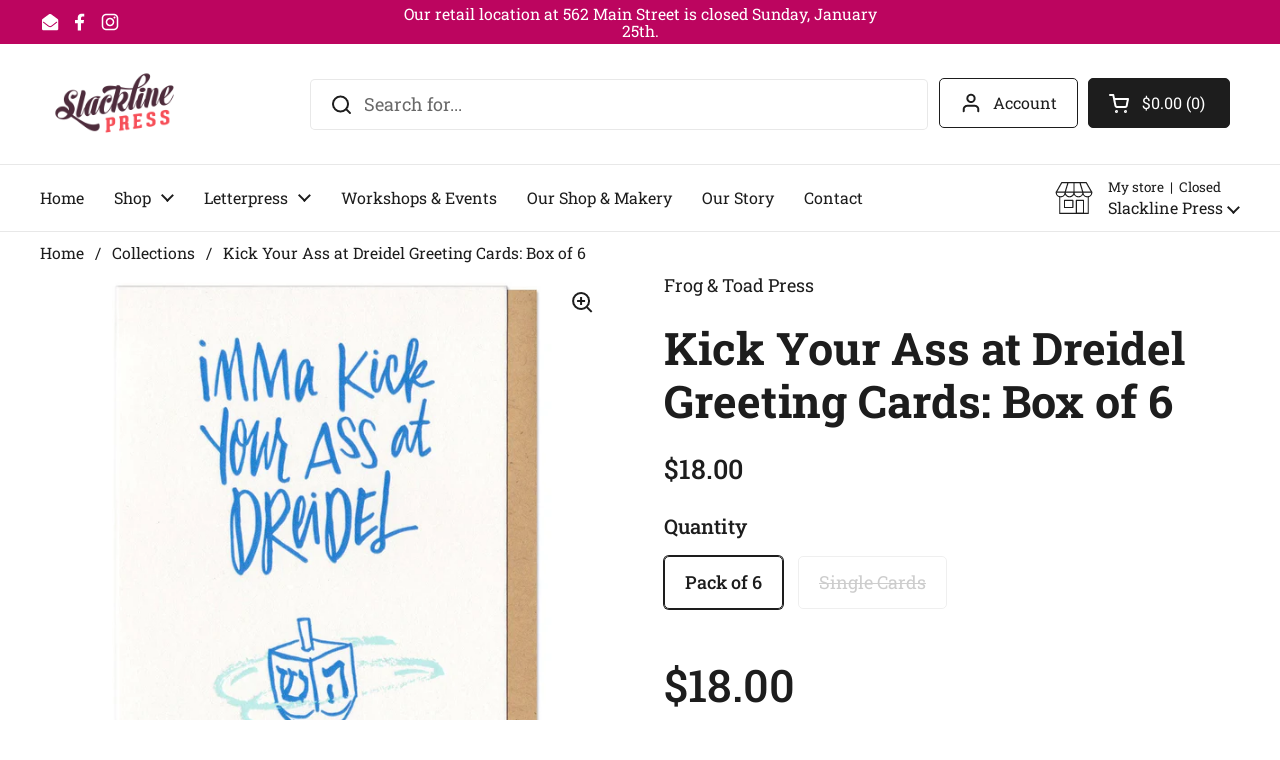

--- FILE ---
content_type: text/html; charset=utf-8
request_url: https://slacklinepress.com/products/frog-toad-press-kick-your-ass-at-dreidel-greeting-card-box-set?section_id=template--24108003361089__main&option_values=206776664385
body_size: 4744
content:
<div id="shopify-section-template--24108003361089__main" class="shopify-section mount-css-slider mount-toggles mount-product-page"><link href="//slacklinepress.com/cdn/shop/t/4/assets/section-main-product.css?v=68809400782868590851740410098" rel="stylesheet" type="text/css" media="all" />
<product-page 
  id="product-template--24108003361089__main" 
  class="container container--large container--vertical-space-small 
  grid grid--layout grid--gap-xlarge grid-2 grid-lap-1 grid--no-stretch 
  main-product product-component--default-to-first-variant-true" 
  data-collection="" data-id="8661194441025" 
  data-availability="true" 
  data-js-product-component
><div class="product-gallery product-gallery--slider" data-js-product-gallery><div class="grid  grid--slider   grid-1  grid--gap-small">

        <style data-shopify>
          #product-template--24108003361089__main .product-gallery-item .lazy-image img {
            padding: 0% !important;
          }
          
            #product-template--24108003361089__main video {
              object-fit: cover;
            }
          
        </style>

<div 
  id="FeaturedMedia-template--24108003361089__main-35161282117953" 
  class="product-gallery-item element--border-radius 
   
  
  element--border-radius"
  data-product-media-type="image"
  data-product-single-media-wrapper
  data-media-id="35161282117953"
  data-video
  tabindex="0"
  data-index="0"data-image-zoomdata-ratio="1.0" style="padding-top: 100.0%">
<figure 
	class="lazy-image apply-gallery-animation
		lazy-image--background  
		
	" 
	 
		data-ratio="1.0" style="padding-top: 100.0%" 
	
	data-crop="true"
>

	<img
	  src="//slacklinepress.com/cdn/shop/products/9328795f75ec02fbcc39f30120f3aedf08750e3e0b910b403e28b2bcaea95a53.jpg?v=1694911486&width=480" alt="Kick Your Ass at Dreidel Greeting Cards: Box of 6"
	  srcset="//slacklinepress.com/cdn/shop/products/9328795f75ec02fbcc39f30120f3aedf08750e3e0b910b403e28b2bcaea95a53.jpg?v=1694911486&width=240 240w,//slacklinepress.com/cdn/shop/products/9328795f75ec02fbcc39f30120f3aedf08750e3e0b910b403e28b2bcaea95a53.jpg?v=1694911486&width=360 360w,//slacklinepress.com/cdn/shop/products/9328795f75ec02fbcc39f30120f3aedf08750e3e0b910b403e28b2bcaea95a53.jpg?v=1694911486&width=420 420w,//slacklinepress.com/cdn/shop/products/9328795f75ec02fbcc39f30120f3aedf08750e3e0b910b403e28b2bcaea95a53.jpg?v=1694911486&width=480 480w,//slacklinepress.com/cdn/shop/products/9328795f75ec02fbcc39f30120f3aedf08750e3e0b910b403e28b2bcaea95a53.jpg?v=1694911486&width=640 640w,//slacklinepress.com/cdn/shop/products/9328795f75ec02fbcc39f30120f3aedf08750e3e0b910b403e28b2bcaea95a53.jpg?v=1694911486&width=840 840w,//slacklinepress.com/cdn/shop/products/9328795f75ec02fbcc39f30120f3aedf08750e3e0b910b403e28b2bcaea95a53.jpg?v=1694911486&width=1080 1080w,//slacklinepress.com/cdn/shop/products/9328795f75ec02fbcc39f30120f3aedf08750e3e0b910b403e28b2bcaea95a53.jpg?v=1694911486&width=1280 1280w"
	  class="img"
	  width="1500"
	  height="1500"
		data-ratio="1.0"
	  sizes="(max-width: 767px) calc(100vw - 20px),(max-width: 1360px) 50vw, calc(1360px / 2)"
	   loading="lazy" 
		
		
		onload="this.parentNode.classList.add('lazyloaded')"
 	/>

</figure><product-image-zoom class="product-gallery-item__zoom" data-image="//slacklinepress.com/cdn/shop/products/9328795f75ec02fbcc39f30120f3aedf08750e3e0b910b403e28b2bcaea95a53.jpg?v=1694911486" aria-hidden="true" tabindex="-1"><svg width="21" height="21" viewBox="0 0 21 21" fill="none" xmlns="http://www.w3.org/2000/svg"><circle cx="9.08008" cy="9" r="8" stroke="var(--main-text)" stroke-width="2" style="fill:none!important" /><rect x="14.2988" y="15.9062" width="1.98612" height="6.65426" transform="rotate(-45 14.2988 15.9062)" fill="#111111"/><path d="M8.08008 5H10.0801V13H8.08008V5Z" fill="#111111"/><path d="M13.0801 8V10L5.08008 10L5.08008 8L13.0801 8Z" fill="#111111"/></svg></product-image-zoom>
    
</div></div></div>
    
  <link href="//slacklinepress.com/cdn/shop/t/4/assets/component-toggle.css?v=139630499285265041251740410097" rel="stylesheet" type="text/css" media="all" />

	<div class="product-text remove-empty-space"><span 
            class="product__subtitle text-size--regular"
            
          >
            <a href="/collections/vendors?q=Frog%20%26%20Toad%20Press"><span class="text-animation--underline-thin">Frog &amp; Toad Press</span></a>
          </span><h1 class="product__title h2" >Kick Your Ass at Dreidel Greeting Cards: Box of 6</h1><div class="text-size--xlarge"  data-update-block="price-compact">
            <span class="show-block-if-variant-selected">

<div class="product-price "><span class="product-price--original ">
      <span class="visually-hidden">Regular price</span>
      $5.00
    </span></div></span></div>

<product-variants 
  data-main-product-variants
   data-main-product-page-variants 
  data-variants="1"
  data-type="radio"
  data-hide-variants="true"
  data-unavailable-variants="show"
  data-url="/products/frog-toad-press-kick-your-ass-at-dreidel-greeting-card-box-set" data-id="template--24108003361089__main" data-helper-id="template--24108003361089__main"
  data-style="radio"
  
  
   data-has-variants 
  
> 

  <script type="application/json" data-js-variant-data data-update-block="variant-data">
    {"id":46986433823041,"title":"Single Cards","option1":"Single Cards","option2":null,"option3":null,"sku":"HL017BS-s","requires_shipping":true,"taxable":true,"featured_image":{"id":42651091697985,"product_id":8661194441025,"position":1,"created_at":"2023-09-16T20:44:46-04:00","updated_at":"2023-09-16T20:44:46-04:00","alt":null,"width":1500,"height":1500,"src":"\/\/slacklinepress.com\/cdn\/shop\/products\/9328795f75ec02fbcc39f30120f3aedf08750e3e0b910b403e28b2bcaea95a53.jpg?v=1694911486","variant_ids":[46986433790273,46986433823041]},"available":false,"name":"Kick Your Ass at Dreidel Greeting Cards: Box of 6 - Single Cards","public_title":"Single Cards","options":["Single Cards"],"price":500,"weight":142,"compare_at_price":null,"inventory_management":"shopify","barcode":"33823041","featured_media":{"alt":null,"id":35161282117953,"position":1,"preview_image":{"aspect_ratio":1.0,"height":1500,"width":1500,"src":"\/\/slacklinepress.com\/cdn\/shop\/products\/9328795f75ec02fbcc39f30120f3aedf08750e3e0b910b403e28b2bcaea95a53.jpg?v=1694911486"}},"requires_selling_plan":false,"selling_plan_allocations":[]}
  </script><div class="product-variants product-variants--radio no-js-hidden"
      
    ><div class="product-variant" data-name="product-quantity-template--24108003361089__main" data-js-product-variant>

          <span class="product-variant__name text-size--large">Quantity</span>

          <div class="product-variant__container" data-js-product-variant-container="radio">
<div class="product-variant__item ">
                  
      <input type="radio" name="product-quantity-template--24108003361089__main" id="frog-toad-press-kick-your-ass-at-dreidel-greeting-card-box-set-option-quantity-1-template--24108003361089__main" value="Pack of 6" 
         
        
        class="product-variant__input product-variant-value "
        data-available="true"
    
    data-option-value-id="206776631617"
    data-variant-id="46986433790273"
    

      >

      <label for="frog-toad-press-kick-your-ass-at-dreidel-greeting-card-box-set-option-quantity-1-template--24108003361089__main" class="product-variant__label">Pack of 6

      </label>

    </div><div class="product-variant__item disabled">
                  
      <input type="radio" name="product-quantity-template--24108003361089__main" id="frog-toad-press-kick-your-ass-at-dreidel-greeting-card-box-set-option-quantity-2-template--24108003361089__main" value="Single Cards" 
        checked 
        
        class="product-variant__input product-variant-value disabled"
        data-available="false"
    
    data-option-value-id="206776664385"
    data-variant-id="46986433823041"
     data-selected 

      >

      <label for="frog-toad-press-kick-your-ass-at-dreidel-greeting-card-box-set-option-quantity-2-template--24108003361089__main" class="product-variant__label">Single Cards

      </label>

    </div></div>

        </div></div></product-variants><div class="empty-space" aria-hidden="true" >&nbsp;</div><div class="product-actions" ><div data-update-block="price-extended" class="product-actions__price show-block-if-variant-selected">

<div class="product-price "><span class="product-price--original text-size--heading">
      <span class="visually-hidden">Regular price</span>
      $5.00
    </span></div></div><product-form 
              id="add-to-cart-template--24108003361089__main" class="product-form"
              
              data-product-url="/products/frog-toad-press-kick-your-ass-at-dreidel-greeting-card-box-set"
            ><form method="post" action="/cart/add" id="product-form-template--24108003361089__main" accept-charset="UTF-8" class="form" enctype="multipart/form-data" novalidate="novalidate" data-type="add-to-cart-form"><input type="hidden" name="form_type" value="product" /><input type="hidden" name="utf8" value="✓" /><span data-update-block="variant-id-main"><input type="hidden" name="id" value="46986433823041"></span><div class="product__cart-functions">

                  <div class="flex-buttons shopify-buttons--not-solid">

                    <style>
                      #add-to-cart-template--24108003361089__main .flex-buttons {}
                    </style>

<product-quantity class="product-quantity" 
   style="display:none"  
   
data-js-product-quantity>

  <button class="product-quantity__minus qty-minus no-js-hidden" aria-label="Decrease quantity" role="button" controls="qty-template--24108003361089__main"><svg width="12" height="12" viewBox="0 0 12 12" fill="none" xmlns="http://www.w3.org/2000/svg"><path d="M12 5V7H0L1.19209e-07 5L12 5Z" fill="black" style="stroke:none"/></svg></button>

  <label for="qty-template--24108003361089__main" class="visually-hidden">Quantity</label>
  <input type="number" name="quantity" value="1" min="1" max="999" class="product-quantity__selector qty-selector text-size--xlarge" id="qty-template--24108003361089__main">

  <button class="product-quantity__plus qty-plus no-js-hidden" aria-label="Increase quantity" role="button" controls="qty-template--24108003361089__main"><svg width="12" height="12" viewBox="0 0 12 12" fill="none" xmlns="http://www.w3.org/2000/svg"><path d="M5 0H7V12H5V0Z" fill="black" style="stroke:none"/><path d="M12 5V7H0L1.19209e-07 5L12 5Z" fill="black" style="stroke:none"/></svg></button>

</product-quantity><button type="submit" name="add" class="add-to-cart button button--solid button--product button--loader 
                       disabled 
                      " 
                      data-js-product-add-to-cart
                    >
                      <span class="button__text" data-js-product-add-to-cart-text >Sold out</span>
                      <span class="button__preloader">
                        <svg class="button__preloader-element" viewBox="25 25 50 50"><circle cx="50" cy="50" r="20" fill="none" stroke-width="4"/></svg>
                      </span>
                    </button><div data-shopify="payment-button" class="shopify-payment-button"> <shopify-accelerated-checkout recommended="{&quot;supports_subs&quot;:true,&quot;supports_def_opts&quot;:false,&quot;name&quot;:&quot;shop_pay&quot;,&quot;wallet_params&quot;:{&quot;shopId&quot;:77937869121,&quot;merchantName&quot;:&quot;Slackline Press&quot;,&quot;personalized&quot;:true}}" fallback="{&quot;supports_subs&quot;:true,&quot;supports_def_opts&quot;:true,&quot;name&quot;:&quot;buy_it_now&quot;,&quot;wallet_params&quot;:{}}" access-token="db0abb350fc060235dc4b2cb66389780" buyer-country="US" buyer-locale="en" buyer-currency="USD" variant-params="[{&quot;id&quot;:46986433790273,&quot;requiresShipping&quot;:true},{&quot;id&quot;:46986433823041,&quot;requiresShipping&quot;:true}]" shop-id="77937869121" enabled-flags="[&quot;ae0f5bf6&quot;]" disabled > <div class="shopify-payment-button__button" role="button" disabled aria-hidden="true" style="background-color: transparent; border: none"> <div class="shopify-payment-button__skeleton">&nbsp;</div> </div> <div class="shopify-payment-button__more-options shopify-payment-button__skeleton" role="button" disabled aria-hidden="true">&nbsp;</div> </shopify-accelerated-checkout> <small id="shopify-buyer-consent" class="hidden" aria-hidden="true" data-consent-type="subscription"> This item is a recurring or deferred purchase. By continuing, I agree to the <span id="shopify-subscription-policy-button">cancellation policy</span> and authorize you to charge my payment method at the prices, frequency and dates listed on this page until my order is fulfilled or I cancel, if permitted. </small> </div></div>
                  
                </div><input type="hidden" name="product-id" value="8661194441025" /><input type="hidden" name="section-id" value="template--24108003361089__main" /></form></product-form><form method="post" action="/cart/add" id="product-form-installment" accept-charset="UTF-8" class="shopify-product-form" enctype="multipart/form-data"><input type="hidden" name="form_type" value="product" /><input type="hidden" name="utf8" value="✓" /><span data-update-block="variant-id-installment"><input type="hidden" name="id" value="46986433823041"></span>
              <shopify-payment-terms variant-id="46986433823041" shopify-meta="{&quot;type&quot;:&quot;product&quot;,&quot;currency_code&quot;:&quot;USD&quot;,&quot;country_code&quot;:&quot;US&quot;,&quot;variants&quot;:[{&quot;id&quot;:46986433790273,&quot;price_per_term&quot;:&quot;$9.00&quot;,&quot;full_price&quot;:&quot;$18.00&quot;,&quot;eligible&quot;:false,&quot;available&quot;:true,&quot;number_of_payment_terms&quot;:2},{&quot;id&quot;:46986433823041,&quot;price_per_term&quot;:&quot;$2.50&quot;,&quot;full_price&quot;:&quot;$5.00&quot;,&quot;eligible&quot;:false,&quot;available&quot;:false,&quot;number_of_payment_terms&quot;:2}],&quot;min_price&quot;:&quot;$35.00&quot;,&quot;max_price&quot;:&quot;$30,000.00&quot;,&quot;financing_plans&quot;:[{&quot;min_price&quot;:&quot;$35.00&quot;,&quot;max_price&quot;:&quot;$49.99&quot;,&quot;terms&quot;:[{&quot;apr&quot;:0,&quot;loan_type&quot;:&quot;split_pay&quot;,&quot;installments_count&quot;:2}]},{&quot;min_price&quot;:&quot;$50.00&quot;,&quot;max_price&quot;:&quot;$149.99&quot;,&quot;terms&quot;:[{&quot;apr&quot;:0,&quot;loan_type&quot;:&quot;split_pay&quot;,&quot;installments_count&quot;:4}]},{&quot;min_price&quot;:&quot;$150.00&quot;,&quot;max_price&quot;:&quot;$999.99&quot;,&quot;terms&quot;:[{&quot;apr&quot;:0,&quot;loan_type&quot;:&quot;split_pay&quot;,&quot;installments_count&quot;:4},{&quot;apr&quot;:15,&quot;loan_type&quot;:&quot;interest&quot;,&quot;installments_count&quot;:3},{&quot;apr&quot;:15,&quot;loan_type&quot;:&quot;interest&quot;,&quot;installments_count&quot;:6},{&quot;apr&quot;:15,&quot;loan_type&quot;:&quot;interest&quot;,&quot;installments_count&quot;:12}]},{&quot;min_price&quot;:&quot;$1,000.00&quot;,&quot;max_price&quot;:&quot;$30,000.00&quot;,&quot;terms&quot;:[{&quot;apr&quot;:15,&quot;loan_type&quot;:&quot;interest&quot;,&quot;installments_count&quot;:3},{&quot;apr&quot;:15,&quot;loan_type&quot;:&quot;interest&quot;,&quot;installments_count&quot;:6},{&quot;apr&quot;:15,&quot;loan_type&quot;:&quot;interest&quot;,&quot;installments_count&quot;:12}]}],&quot;installments_buyer_prequalification_enabled&quot;:false,&quot;seller_id&quot;:2220680}" ux-mode="iframe" show-new-buyer-incentive="false"></shopify-payment-terms>
<input type="hidden" name="product-id" value="8661194441025" /><input type="hidden" name="section-id" value="template--24108003361089__main" /></form></div><div class="empty-space" aria-hidden="true" >&nbsp;</div><div class="product__description rte" >
              - Printed in Providence, RI.
- A2, 100#, 100% recycled white paper (set of 6).
- A2 sized kraft paper envelope (set of 6).
- Packaged in a crystal clear plastic box.
            </div><div class="empty-space" aria-hidden="true" >&nbsp;</div></div>

</product-page>

<script src="//slacklinepress.com/cdn/shop/t/4/assets/component-toggle.js?v=56068292206579506591740410097" defer></script><script src="//slacklinepress.com/cdn/shop/t/4/assets/component-product-image-zoom.js?v=66950941361435549001740410097" defer></script><script src="//slacklinepress.com/cdn/shop/t/4/assets/section-main-product.js?v=109635260712960255581740410098" defer></script></div>